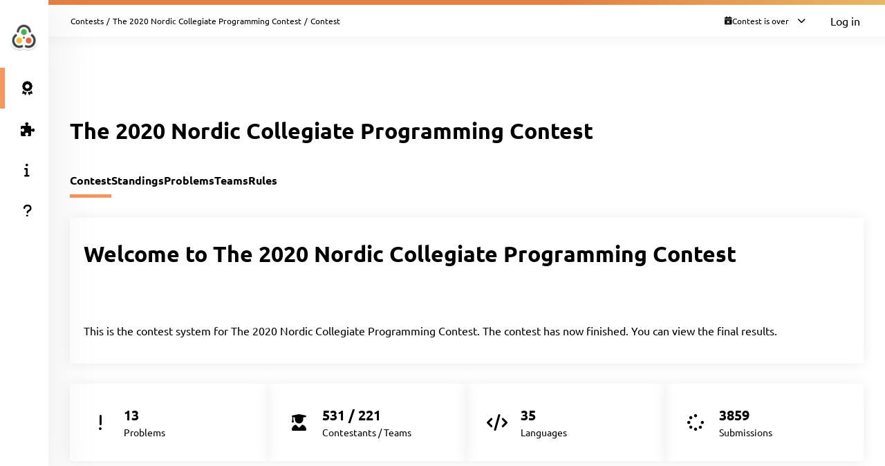

--- FILE ---
content_type: text/html; charset=UTF-8
request_url: https://ncpc20.kattis.com/contests/ncpc20?filter=2944
body_size: 5546
content:
<!DOCTYPE html>
<html class="" lang="en">
<head>
    <!-- Load sentry as early as possible -->
            <script nonce="ec2f6f0e0160d0f65804ff51c3a6cf78108780586bf17331b639b703d88ca592" src="https://js.sentry-cdn.com/1ad5e9767ad243d396a93ef40135e743.min.js" crossorigin="anonymous" data-lazy="no"></script>

    <script nonce="ec2f6f0e0160d0f65804ff51c3a6cf78108780586bf17331b639b703d88ca592" type="module">
        Sentry.onLoad(function() {
            Sentry.init({
                dsn: "https://1ad5e9767ad243d396a93ef40135e743:0f66eac85d88443baa349f5bc2497f28@sentry.io/271015",
                release: "4db50a522493f906239746b484ea4f6a47fe205a",
                environment: "production",
                whitelistUrls: [
                    /https?:\/\/ncpc20\.kattis\.com/                 ],
                ignoreErrors: [
                    "Non-Error exception captured",                     "Non-Error promise rejection captured",                    'ResizeObserver loop limit exceeded',                    'Can\'t find variable: zaloJSV2'                ],
                denyUrls: ['/static\.cloudflareinsights\.com/'],                 autoSessionTracking: false,
                integrations: [                    new Sentry.BrowserTracing(),
                ],
                tracesSampleRate: 0,
                profilesSampleRate: 1.0,
                replaysSessionSampleRate: 0,                 replaysOnErrorSampleRate: 0,                 tracePropagationTargets: ["localhost", /https?:\/\/ncpc20\.kattis\.com/],             });
                        Sentry.configureScope((scope) => scope.setTransactionName("contests_view"));         })
    </script>

    <meta charset="UTF-8" >
    <meta http-equiv="X-UA-Compatible" content="IE=edge">
    <meta name="viewport" content="width=device-width, initial-scale=1">
    <title>
            Contest     &ndash; Kattis, The 2020 Nordic Collegiate Programming Contest</title>

    <!-- Jquery and Jquery-ui -->
    <link href="/assets/30b75e10b2748ce271c566e31bd1a36f/jquery-ui-dist/jquery-ui.theme.min.css" rel="stylesheet">
    <script nonce="ec2f6f0e0160d0f65804ff51c3a6cf78108780586bf17331b639b703d88ca592" src="/assets/30b75e10b2748ce271c566e31bd1a36f/jquery/dist/jquery.min.js"></script>
    <script nonce="ec2f6f0e0160d0f65804ff51c3a6cf78108780586bf17331b639b703d88ca592" src="/assets/30b75e10b2748ce271c566e31bd1a36f/jquery-ui-dist/jquery-ui.min.js"></script>

    <!-- Timezone Cookie -->
    <script nonce="ec2f6f0e0160d0f65804ff51c3a6cf78108780586bf17331b639b703d88ca592" type="module" src="/js/8ef101c0f3049ccd977a434acb1e52e8/modules/timezone.js"></script>

    <!-- Fonts/Icons -->
    <link href="/assets/30b75e10b2748ce271c566e31bd1a36f/@fortawesome/fontawesome-free/css/all.min.css" rel="stylesheet">

            <link href="/assets/30b75e10b2748ce271c566e31bd1a36f/@fontsource/merriweather/300.css" rel="stylesheet">
        <link href="/assets/30b75e10b2748ce271c566e31bd1a36f/@fontsource/merriweather/300-italic.css" rel="stylesheet">
            <link href="/assets/30b75e10b2748ce271c566e31bd1a36f/@fontsource/merriweather/400.css" rel="stylesheet">
        <link href="/assets/30b75e10b2748ce271c566e31bd1a36f/@fontsource/merriweather/400-italic.css" rel="stylesheet">
            <link href="/assets/30b75e10b2748ce271c566e31bd1a36f/@fontsource/merriweather/700.css" rel="stylesheet">
        <link href="/assets/30b75e10b2748ce271c566e31bd1a36f/@fontsource/merriweather/700-italic.css" rel="stylesheet">
                <link href="/assets/30b75e10b2748ce271c566e31bd1a36f/@fontsource/ubuntu/300.css" rel="stylesheet">
        <link href="/assets/30b75e10b2748ce271c566e31bd1a36f/@fontsource/ubuntu/300-italic.css" rel="stylesheet">
            <link href="/assets/30b75e10b2748ce271c566e31bd1a36f/@fontsource/ubuntu/400.css" rel="stylesheet">
        <link href="/assets/30b75e10b2748ce271c566e31bd1a36f/@fontsource/ubuntu/400-italic.css" rel="stylesheet">
            <link href="/assets/30b75e10b2748ce271c566e31bd1a36f/@fontsource/ubuntu/500.css" rel="stylesheet">
        <link href="/assets/30b75e10b2748ce271c566e31bd1a36f/@fontsource/ubuntu/500-italic.css" rel="stylesheet">
            <link href="/assets/30b75e10b2748ce271c566e31bd1a36f/@fontsource/ubuntu/700.css" rel="stylesheet">
        <link href="/assets/30b75e10b2748ce271c566e31bd1a36f/@fontsource/ubuntu/700-italic.css" rel="stylesheet">
    
    <!-- DateRangePicker CSS -->
    <link href="/assets/30b75e10b2748ce271c566e31bd1a36f/bootstrap-daterangepicker/daterangepicker.css" rel="stylesheet">

    <!-- Editable and Select2 -->
    <link href="/assets/30b75e10b2748ce271c566e31bd1a36f/select2/dist/css/select2.css" rel="stylesheet">

            <link rel="apple-touch-icon-precomposed" sizes="57x57"   href="/images/favicon/apple-touch-icon-57x57.png">
        <link rel="apple-touch-icon-precomposed" sizes="114x114" href="/images/favicon/apple-touch-icon-114x114.png">
        <link rel="apple-touch-icon-precomposed" sizes="72x72"   href="/images/favicon/apple-touch-icon-72x72.png">
        <link rel="apple-touch-icon-precomposed" sizes="144x144" href="/images/favicon/apple-touch-icon-144x144.png">
        <link rel="apple-touch-icon-precomposed" sizes="60x60"   href="/images/favicon/apple-touch-icon-60x60.png">
        <link rel="apple-touch-icon-precomposed" sizes="120x120" href="/images/favicon/apple-touch-icon-120x120.png">
        <link rel="apple-touch-icon-precomposed" sizes="76x76"   href="/images/favicon/apple-touch-icon-76x76.png">
        <link rel="apple-touch-icon-precomposed" sizes="152x152" href="/images/favicon/apple-touch-icon-152x152.png">
        <link rel="icon" type="image/png" href="/images/favicon/favicon-196x196.png" sizes="196x196">
        <link rel="icon" type="image/png" href="/images/favicon/favicon-96x96.png"   sizes="96x96">
        <link rel="icon" type="image/png" href="/images/favicon/favicon-32x32.png"   sizes="32x32">
        <link rel="icon" type="image/png" href="/images/favicon/favicon-16x16.png"   sizes="16x16">
        <link rel="icon" type="image/png" href="/images/favicon/favicon-128.png"     sizes="128x128">
        <link rel="shortcut icon"         href="/images/favicon/favicon.ico">
        <meta name="application-name"                content="Kattis, The 2020 Nordic Collegiate Programming Contest">
        <meta name="msapplication-TileColor"         content="#FFFFFF">
        <meta name="msapplication-TileImage"         content="/images/favicon/mstile-144x144.png">
        <meta name="msapplication-square70x70logo"   content="/images/favicon/mstile-70x70.png">
        <meta name="msapplication-square150x150logo" content="/images/favicon/mstile-150x150.png">
        <meta name="msapplication-wide310x150logo"   content="/images/favicon/mstile-310x150.png">
        <meta name="msapplication-square310x310logo" content="/images/favicon/mstile-310x310.png">
    
    <!-- Own CSS -->
    <link rel="stylesheet" href="/css/8ee76760f6acb519e113bcce3adef195/style.css">
    <style type="text/css">           :root {
                      --branding-border: linear-gradient(to left, #e7b763 0%, #e47f43 38%);
              }

         </style>

    <script nonce="ec2f6f0e0160d0f65804ff51c3a6cf78108780586bf17331b639b703d88ca592" type="text/javascript">
        window.page_loaded_at = new Date();
        jQuery.noConflict();
    </script>

    
</head>

<body class="header-collapsed l-body_grid"  >



































<header class="l-page_header">
    <div class="page_header-arrow_expand_collapse">
        <i class="page_header-arrow_expand_collapse-arrow"></i>
    </div>
    <div class="page_header-wrapper">
        <div class="logo-container">
            <a class="logo-link" href="/" title="The 2020 Nordic Collegiate Programming Contest">
                <img class="logo" src="/images/site-logo?v=200f9ac2e8f894fa7119399bfd31094d" alt="The 2020 Nordic Collegiate Programming Contest logo" />
            </a>
            <h4 class="logo-container-text">The 2020 Nordic Collegiate Programming Contest</h4>
            <button class="menu_mobile_link" >
                <i class="fas fa-bars menu_mobile_link_icon"></i>
            </button>
            <script nonce="ec2f6f0e0160d0f65804ff51c3a6cf78108780586bf17331b639b703d88ca592" type="module" src="/js/8ef101c0f3049ccd977a434acb1e52e8/pages/master/nav.js"></script>
        </div>
        <div class="branding_border"></div>
        <div class="page_header-content">
            <nav>
                <ul class="main_menu">
                                                                    <li>
                            <a  href="/contests/ncpc20/standings" class="main_menu-item main_menu-item_link  is-main_menu-item-active" title="Standings">
                                                                    <i class="fas fa-award main_menu-item_icon"></i>
                                                                <span class="main_menu-item_name ">Standings</span>
                                                            </a>
                        </li>
                                                                    <li>
                            <a  href="/contests/ncpc20/problems" class="main_menu-item main_menu-item_link  " title="Problems">
                                                                    <i class="fas fa-puzzle-piece main_menu-item_icon"></i>
                                                                <span class="main_menu-item_name ">Problems</span>
                                                            </a>
                        </li>
                                                                    <li>
                            <a  href="/info" class="main_menu-item main_menu-item_link  " title="Info">
                                                                    <i class="fas fa-info main_menu-item_icon"></i>
                                                                <span class="main_menu-item_name ">Info</span>
                                                            </a>
                        </li>
                                                                    <li>
                            <a  href="https://support.kattis.com" class="main_menu-item main_menu-item_link  " title="Help">
                                                                    <i class="fas fa-question main_menu-item_icon"></i>
                                                                <span class="main_menu-item_name ">Help</span>
                                                            </a>
                        </li>
                                    </ul>
            </nav>
                    </div>
    </div>
</header>

<div class="l-main_area">
    

    
    <main class="flex flex-col grow content_padding">
        

































<div class="top_bar ">
    <script nonce="ec2f6f0e0160d0f65804ff51c3a6cf78108780586bf17331b639b703d88ca592" type="module" src="/js/8ef101c0f3049ccd977a434acb1e52e8/pages/master/top_bar.js"></script>
    <div class="branding_border"></div>
            <div class="top_bar-content-wrapper">
            <div class="top_bar-section top_bar-section-large">
                <div class="breadcrumb top_bar-item">
                                                                        <a href="/contests" class="breadcrumb-link">Contests</a><span class="breadcrumb-divider">/</span>
                                                    <a href="/contests/ncpc20" class="breadcrumb-link">The 2020 Nordic Collegiate Programming Contest</a><span class="breadcrumb-divider">/</span>
                                                                                    <span class="breadcrumb-current">
                                                    
            Contest    
                                            </span>
                </div>

                            </div>

            <div class="top_bar-section collapsible-menu-group-right top_bar-section-small items-center">
                
                
        



    <div id="contest_time" data-props="{&quot;has_start&quot;:true,&quot;elapsed_seconds&quot;:165219421,&quot;total_seconds&quot;:18000,&quot;refresh_at_start&quot;:true}" class="top_bar-item top_bar-item-right top_bar-item-button flex items-center text-xs">
        <div class="contest-progress collapsible-menu-container session-finished">
            <div class="py-2 top_bar-button" data-open-collapsible-menu-id="top_contest_menu">
                <div class="only_in_contest flex gap-2 items-center">
                    <i class="fa fa-stopwatch text-gray-200"></i>
                    <div class="time-remaining whitespace-nowrap">
                        <span class="count_remaining" >0:00:00</span>
                    </div>
                    <i class="fas fa-chevron-down top_bar-button-chevron_down"></i>
                    <i class="fas fa-chevron-up top_bar-button-chevron_up"></i>
                </div>
                                <div class="only_before_contest flex gap-2 items-center">
                    <i class="fa fa-hourglass-start text-gray-200"></i>
                                            <div class="starts-in whitespace-nowrap">
                            <span class="countdown">-1912 days 6:17:01</span>
                        </div>
                                        <i class="fas fa-chevron-down top_bar-button-chevron_down"></i>
                    <i class="fas fa-chevron-up top_bar-button-chevron_up"></i>
                </div>
                <div class="finished flex gap-2 items-center">
                    <i class="fa fa-calendar-times text-gray-200"></i>
                    <div class="time-remaining whitespace-nowrap">
                        Contest is over                    </div>
                    <i class="fas fa-chevron-down top_bar-button-chevron_down"></i>
                    <i class="fas fa-chevron-up top_bar-button-chevron_up"></i>
                </div>
            </div>

            <div id="top_contest_menu" class="collapsible-menu">
                <span class="collapsible-menu-arrow"></span>
                <div class="collapsible-menu-content">
                    <h2 class="mb-2">The 2020 Nordic Collegiate Programming Contest</h2>
                    <hr>
                    <div class="only_in_contest">
                        <div class="time-elapsed flex justify-between mb-2">
                            <h4>Time elapsed</h4>
                            <span class="count_elapsed text-right">5:00:00</span>
                        </div>
                        <div class="time-remaining flex justify-between">
                            <h4>Time Remaining</h4>
                            <span class="count_remaining text-sm">0:00:00</span>
                        </div>
                        <hr>
                    </div>
                    <div class="only_before_contest">
                                                    <div class="starts-in flex justify-between mb-2">
                                <h4>Starts in</h4>
                                <span class="countdown">-1912 days 6:17:01</span>
                            </div>
                                                                            <div class="time-remaining flex justify-between">
                                <h4>Ends in</h4>
                                <span class="count_until_end">-1912 days 1:17:01</span>
                            </div>
                                                <hr>
                    </div>
                    <div>
                        <div class="contest-start flex justify-between mb-2">
                                                                                                <h4>Start</h4>
                                    2020-11-07 11:00 CET
                                                                                    </div>
                        <div class="contest-end flex justify-between">
                                                            <h4>End</h4>
                                2020-11-07 16:00 CET
                                                    </div>
                                            </div>
                    <hr>
                    <a href="/contests/ncpc20/standings" class="font-bold">Visit Scoreboard</a>
                </div>
            </div>
        </div>
    </div>
    

                                    <a href="/login" class="button button-primary button-small">Log in</a>
                            </div>
        </div>
    
    
        



            
    
            

    </div>

        
            <script nonce="ec2f6f0e0160d0f65804ff51c3a6cf78108780586bf17331b639b703d88ca592" type="module" src="/js/8ef101c0f3049ccd977a434acb1e52e8/modules/banner.js"></script>
    
    

    
            <div class="mb-4">
                    
    
    <script nonce="ec2f6f0e0160d0f65804ff51c3a6cf78108780586bf17331b639b703d88ca592" type="application/json" id="alert-team-data">{"csrf_token": "1073889732964251597953070515729495675703","invitation_url": "\/ajax\/session\/invitation-response","in_session_url": "\/ajax\/session\/is-in-session"}</script><script nonce="ec2f6f0e0160d0f65804ff51c3a6cf78108780586bf17331b639b703d88ca592" type="module" src="/js/8ef101c0f3049ccd977a434acb1e52e8/modules/team_invitation_alert.js"></script>

                        


                    






            
        </div>
    
            


    
        
    <div class="flex justify-between items-center mb-8 mt-4">
        <h1>The 2020 Nordic Collegiate Programming Contest</h1>
        <div>
                            
    
                    </div>
    </div>


    
    
    <div class="l-strip_list-gap strip-plain">
        <script nonce="ec2f6f0e0160d0f65804ff51c3a6cf78108780586bf17331b639b703d88ca592" type="module" src="/js/8ef101c0f3049ccd977a434acb1e52e8/modules/mobile_tabs.js"></script><nav class="tab-nav" data-mobile-select-classes="is-hidden@md"><a class="tab-nav-item active" href="/contests/ncpc20" title="Contest">Contest</a><a class="tab-nav-item " href="/contests/ncpc20/standings" title="Standings">Standings</a><a class="tab-nav-item " href="/contests/ncpc20/problems" title="Problems">Problems</a><a class="tab-nav-item " href="/contests/ncpc20/teams" title="Teams">Teams</a><a class="tab-nav-item " href="/contests/ncpc20/rules" title="Rules">Rules</a><div class="ml-auto flex"></div></nav>
    </div>
    <section class="l-strip_list">
        <div class="strip">
            <div class="strip-item">
                <h1 class="mb-2">Welcome to The 2020 Nordic Collegiate Programming Contest</h1>
                
     <div>
             </div>

            </div>

                            <div class="strip-item strip-item-secondary">
                    
            <p>
        This is the contest system for The 2020 Nordic Collegiate Programming Contest.
                    The contest has now finished.
                            You can view the                <a href="/contests/ncpc20/standings">final results</a>.
                        </p>

                </div>
                    </div>

                    <section class="flex flex-wrap gap-25 w-full">
                                    <div class="strip-grid-item mb-0 grow basis-1/5">
                        <div class="flex">
                            <div class="icon-badge blue"><i class="fas fa-exclamation"></i></div>
                            <div class="ml-2">
                                <span class="text-xl font-bold">13</span><br>
                                <span class="text-sm text-gray-200">Problems</span>
                            </div>
                        </div>
                    </div>
                                    <div class="strip-grid-item mb-0 grow basis-1/5">
                        <div class="flex">
                            <div class="icon-badge green"><i class="fas fa-user-graduate"></i></div>
                            <div class="ml-2">
                                <span class="text-xl font-bold">531 / 221</span><br>
                                <span class="text-sm text-gray-200">Contestants / Teams</span>
                            </div>
                        </div>
                    </div>
                                    <div class="strip-grid-item mb-0 grow basis-1/5">
                        <div class="flex">
                            <div class="icon-badge yellow"><i class="fas fa-code"></i></div>
                            <div class="ml-2">
                                <span class="text-xl font-bold">35</span><br>
                                <span class="text-sm text-gray-200">Languages</span>
                            </div>
                        </div>
                    </div>
                                    <div class="strip-grid-item mb-0 grow basis-1/5">
                        <div class="flex">
                            <div class="icon-badge light-blue"><i class="fas fa-spinner"></i></div>
                            <div class="ml-2">
                                <span class="text-xl font-bold">3859</span><br>
                                <span class="text-sm text-gray-200">Submissions</span>
                            </div>
                        </div>
                    </div>
                            </section>
        
        <article class="strip-grid strip-grid-2-columns">
            
            <div class="strip-grid-item">
                
    <h2 class="mb-4">Start &amp; End Times</h2>
    <div class="table-container">
        <div class="table-wrapper">
            <table class="table2">
                <tr>
                                            <td style="min-width:180px">Start Time</td>
                        <td>
                            2020-11-07 11:00 CET
                        </td>
                                    </tr>

                
                <tr>
                    <td>End time</td>
                    <td>2020-11-07 16:00 CET</td>
                </tr>
            </table>
        </div>
    </div>

            </div>

                            <div class="strip-grid-item">
                    
    <h2 class="mb-4">Problems</h2>
                        <div class="table-container">
                <div class="table-wrapper">
                    <table class="table2">
                        <thead>
                            <tr>
                                <th>Label</th>
                                <th>Problem</th>
                                                            </th>
                        </thead>
                        <tbody>
                                                            <tr>
                                    <td><a href="/contests/ncpc20/problems/arrayofdiscord">A</a></td>
                                    <td><a href="/contests/ncpc20/problems/arrayofdiscord">Array of Discord</a></td>
                                                                    </tr>
                                                            <tr>
                                    <td><a href="/contests/ncpc20/problems/bigbrother">B</a></td>
                                    <td><a href="/contests/ncpc20/problems/bigbrother">Big Brother</a></td>
                                                                    </tr>
                                                            <tr>
                                    <td><a href="/contests/ncpc20/problems/coinstacks">C</a></td>
                                    <td><a href="/contests/ncpc20/problems/coinstacks">Coin Stacks</a></td>
                                                                    </tr>
                                                            <tr>
                                    <td><a href="/contests/ncpc20/problems/damsindistress">D</a></td>
                                    <td><a href="/contests/ncpc20/problems/damsindistress">Dams in Distress</a></td>
                                                                    </tr>
                                                            <tr>
                                    <td><a href="/contests/ncpc20/problems/exhaustiveexperiment">E</a></td>
                                    <td><a href="/contests/ncpc20/problems/exhaustiveexperiment">Exhaustive Experiment</a></td>
                                                                    </tr>
                                                            <tr>
                                    <td><a href="/contests/ncpc20/problems/filmcritics">F</a></td>
                                    <td><a href="/contests/ncpc20/problems/filmcritics">Film Critics</a></td>
                                                                    </tr>
                                                            <tr>
                                    <td><a href="/contests/ncpc20/problems/gigcombinatorics">G</a></td>
                                    <td><a href="/contests/ncpc20/problems/gigcombinatorics">Gig Combinatorics</a></td>
                                                                    </tr>
                                                            <tr>
                                    <td><a href="/contests/ncpc20/problems/hiringfiring">H</a></td>
                                    <td><a href="/contests/ncpc20/problems/hiringfiring">Hiring and Firing</a></td>
                                                                    </tr>
                                                            <tr>
                                    <td><a href="/contests/ncpc20/problems/infectionestimation">I</a></td>
                                    <td><a href="/contests/ncpc20/problems/infectionestimation">Infection Estimation</a></td>
                                                                    </tr>
                                                            <tr>
                                    <td><a href="/contests/ncpc20/problems/joiningflows">J</a></td>
                                    <td><a href="/contests/ncpc20/problems/joiningflows">Joining Flows</a></td>
                                                                    </tr>
                                                            <tr>
                                    <td><a href="/contests/ncpc20/problems/keepcalmandcarryoff">K</a></td>
                                    <td><a href="/contests/ncpc20/problems/keepcalmandcarryoff">Keep Calm And Carry Off</a></td>
                                                                    </tr>
                                                            <tr>
                                    <td><a href="/contests/ncpc20/problems/languagesurvey">L</a></td>
                                    <td><a href="/contests/ncpc20/problems/languagesurvey">Language Survey</a></td>
                                                                    </tr>
                                                            <tr>
                                    <td><a href="/contests/ncpc20/problems/methodicmultiplication">M</a></td>
                                    <td><a href="/contests/ncpc20/problems/methodicmultiplication">Methodic Multiplication</a></td>
                                                                    </tr>
                                                    </tbody>
                                            </table>
                </div>
            </div>
            
                </div>
            
            <div class="strip-grid-item">
                
    <h2>Scoring</h2>
    <p><span class="badge light-blue">Pass/Fail — Ranked</span></p>
    <div class="prose">
        <p><b>Explanation:</b><br>Each problem is pass/fail. Participants are ranked by the number of solved problems, breaking ties by penalty (sum of time + 20 minutes per wrong submission, for all solved problems). Time is rounded to minutes.</p>
    </div>

            </div>

            <div class="strip-grid-item">
                
            
    <h2>Standings</h2>

    <ul class="mt-2">
        <li>
                            Standings are shown without limitation.                    </li>

        
            </ul>

            </div>

            <div class="strip-grid-item">
                
    <h2>Languages</h2>
    <p>
                    <a class="badge text-dark"
                href="/contests/ncpc20/languages/apl">
                APL
            </a>
                    <a class="badge text-dark"
                href="/contests/ncpc20/languages/bash">
                Bash
            </a>
                    <a class="badge text-dark"
                href="/contests/ncpc20/languages/c">
                C
            </a>
                    <a class="badge text-dark"
                href="/contests/ncpc20/languages/cmemcheck">
                C with Memory Check
            </a>
                    <a class="badge text-dark"
                href="/contests/ncpc20/languages/csharp">
                C#
            </a>
                    <a class="badge text-dark"
                href="/contests/ncpc20/languages/cpp">
                C++
            </a>
                    <a class="badge text-dark"
                href="/contests/ncpc20/languages/cppmemcheck">
                C++ with Memory Check
            </a>
                    <a class="badge text-dark"
                href="/contests/ncpc20/languages/cobol">
                COBOL
            </a>
                    <a class="badge text-dark"
                href="/contests/ncpc20/languages/lisp">
                Common Lisp
            </a>
                    <a class="badge text-dark"
                href="/contests/ncpc20/languages/dart">
                Dart
            </a>
                    <a class="badge text-dark"
                href="/contests/ncpc20/languages/fsharp">
                F#
            </a>
                    <a class="badge text-dark"
                href="/contests/ncpc20/languages/fortran">
                Fortran
            </a>
                    <a class="badge text-dark"
                href="/contests/ncpc20/languages/gerbil">
                Gerbil
            </a>
                    <a class="badge text-dark"
                href="/contests/ncpc20/languages/go">
                Go
            </a>
                    <a class="badge text-dark"
                href="/contests/ncpc20/languages/haskell">
                Haskell
            </a>
                    <a class="badge text-dark"
                href="/contests/ncpc20/languages/java">
                Java
            </a>
                    <a class="badge text-dark"
                href="/contests/ncpc20/languages/javascript">
                JavaScript (Node.js)
            </a>
                    <a class="badge text-dark"
                href="/contests/ncpc20/languages/javascriptspidermonkey">
                JavaScript (SpiderMonkey)
            </a>
                    <a class="badge text-dark"
                href="/contests/ncpc20/languages/julia">
                Julia
            </a>
                    <a class="badge text-dark"
                href="/contests/ncpc20/languages/kotlin">
                Kotlin
            </a>
                    <a class="badge text-dark"
                href="/contests/ncpc20/languages/objectivec">
                Objective-C
            </a>
                    <a class="badge text-dark"
                href="/contests/ncpc20/languages/ocaml">
                OCaml
            </a>
                    <a class="badge text-dark"
                href="/contests/ncpc20/languages/pascal">
                Pascal
            </a>
                    <a class="badge text-dark"
                href="/contests/ncpc20/languages/php">
                PHP
            </a>
                    <a class="badge text-dark"
                href="/contests/ncpc20/languages/prolog">
                Prolog
            </a>
                    <a class="badge text-dark"
                href="/contests/ncpc20/languages/python2">
                Python 2
            </a>
                    <a class="badge text-dark"
                href="/contests/ncpc20/languages/python3">
                Python 3
            </a>
                    <a class="badge text-dark"
                href="/contests/ncpc20/languages/python3numpy">
                Python 3 with NumPy
            </a>
                    <a class="badge text-dark"
                href="/contests/ncpc20/languages/ruby">
                Ruby
            </a>
                    <a class="badge text-dark"
                href="/contests/ncpc20/languages/rust">
                Rust
            </a>
                    <a class="badge text-dark"
                href="/contests/ncpc20/languages/scala">
                Scala
            </a>
                    <a class="badge text-dark"
                href="/contests/ncpc20/languages/swift">
                Swift
            </a>
                    <a class="badge text-dark"
                href="/contests/ncpc20/languages/typescript">
                TypeScript
            </a>
                    <a class="badge text-dark"
                href="/contests/ncpc20/languages/visualbasic">
                Visual Basic
            </a>
                    <a class="badge text-dark"
                href="/contests/ncpc20/languages/zig">
                Zig
            </a>
            </p>

            </div>
        </article>
    </section>


    </main>

    



    <footer class="l-footer ">
        <span class="text-center text-sm divider-separated-list">
            <a href="/info/contact">Contact</a>
            <a href="https://status.kattis.com">System Status</a>
            <a rel="terms-of-service" href="/contracts/current/tos">Terms of Service</a>
            <a rel=""privacy-policy" href="/contracts/current/privacy_policy">Privacy Policy</a>
        </span>
    </footer>

</div>



    <script nonce="ec2f6f0e0160d0f65804ff51c3a6cf78108780586bf17331b639b703d88ca592" type="module" src="/js/8ef101c0f3049ccd977a434acb1e52e8/pages/contest/header.js"></script>
<script nonce="ec2f6f0e0160d0f65804ff51c3a6cf78108780586bf17331b639b703d88ca592" src="/assets/30b75e10b2748ce271c566e31bd1a36f/moment/min/moment.min.js"></script>
<script nonce="ec2f6f0e0160d0f65804ff51c3a6cf78108780586bf17331b639b703d88ca592" src="/assets/30b75e10b2748ce271c566e31bd1a36f/bootstrap-daterangepicker/daterangepicker.js"></script>
<script nonce="ec2f6f0e0160d0f65804ff51c3a6cf78108780586bf17331b639b703d88ca592" src="/assets/30b75e10b2748ce271c566e31bd1a36f/select2/dist/js/select2.full.min.js"></script>



        <script defer nonce="ec2f6f0e0160d0f65804ff51c3a6cf78108780586bf17331b639b703d88ca592" src="https://status.kattis.com/embed/script.js"></script>
<script defer src="https://static.cloudflareinsights.com/beacon.min.js/vcd15cbe7772f49c399c6a5babf22c1241717689176015" integrity="sha512-ZpsOmlRQV6y907TI0dKBHq9Md29nnaEIPlkf84rnaERnq6zvWvPUqr2ft8M1aS28oN72PdrCzSjY4U6VaAw1EQ==" nonce="ec2f6f0e0160d0f65804ff51c3a6cf78108780586bf17331b639b703d88ca592" data-cf-beacon='{"version":"2024.11.0","token":"6651308a007d4d459b12876077322bfb","server_timing":{"name":{"cfCacheStatus":true,"cfEdge":true,"cfExtPri":true,"cfL4":true,"cfOrigin":true,"cfSpeedBrain":true},"location_startswith":null}}' crossorigin="anonymous"></script>
</body>
</html>


--- FILE ---
content_type: text/css
request_url: https://ncpc20.kattis.com/css/8ee76760f6acb519e113bcce3adef195/general/util.css
body_size: 1588
content:
.heading-h1 {
    font-size: var(--font-xxxlarge);
}

.heading-h2 {
    font-size: var(--font-xlarge);
}

.mt-0 {
    margin-top: 0 !important;
}

.mt-1 {
    margin-top: 5px;
}

.mt-2 {
    margin-top: 10px;
}

.-mt-2 {
    margin-top: -10px;
}

.-mt-4 {
    margin-top: -20px;
}

.mt-3 {
    margin-top: 15px;
}

.mt-4 {
    margin-top: 20px;
}

.mt-5 {
    margin-top: 25px;
}

.mt-10 {
    margin-top: 50px;
}


.mb-0 {
    margin-bottom: 0px !important;
}

.mb-1 {
    margin-bottom: 5px;
}

.mb-2 {
    margin-bottom: 10px;
}

.-mb-2 {
    margin-bottom: -10px;
}

.mb-3 {
    margin-bottom: 15px;
}

.mb-4 {
    margin-bottom: 20px;
}

.mb-5 {
    margin-bottom: 25px;
}

.mb-8 {
    margin-bottom: 40px;
}

.mb-10 {
    margin-bottom: 50px;
}

.my-0 {
    margin-top: 0px !important;
    margin-bottom: 0px !important;
}

.my-1 {
    margin-top: 5px;
    margin-bottom: 5px;
}

.-my-1 {
    margin-top: -5px;
    margin-bottom: -5px;
}

.my-2 {
    margin-top: 10px;
    margin-bottom: 10px;
}

.my-3 {
    margin-top: 15px;
    margin-bottom: 15px;
}

.my-4 {
    margin-top: 20px;
    margin-bottom: 20px;
}

.my-auto {
    margin-top: auto !important;
    margin-bottom: auto !important;
}

.mx-auto {
    margin-left: auto !important;
    margin-right: auto !important;
}

.mx-2 {
    margin-left: 10px;
    margin-right: 10px;
}

.mx-5 {
    margin-left: 25px;
    margin-right: 25px;
}


.mr-0 {
    margin-right: 0px!important;
}

.mr-1 {
    margin-right: 5px;
}

.mr-2 {
    margin-right: 10px;
}

.mr-4 {
    margin-right: 20px;
}

.ml-auto {
    margin-left: auto;
}

.ml-1 {
    margin-left: 5px;
}

.ml-2 {
    margin-left: 10px;
}

.ml-4 {
    margin-left: 20px;
}


.pt-0 {
    padding-top: 0px!important;
}
.pt-1 {
    padding-top: 5px;
}
.pt-2 {
    padding-top: 10px;
}

.pl-0 {
    padding-left: 0;
}
.pl-4 {
    padding-left: 20px;
}

.px-2 {
    padding-left: 10px;
    padding-right: 10px;
}
.px-4 {
    padding-left: 20px;
    padding-right: 20px;
}

.p-1 {
    padding: 5px !important;
}

.p-5 {
    padding: 30px;
}

.pr-1 {
    padding-right: 5px;
}

.pr-2 {
    padding-right: 10px;
}

.pb-4 {
    padding-bottom: 20px;
}

.py-1 {
    padding-top: 5px!important;
    padding-bottom: 5px!important;
}

.py-2 {
    padding-top: 10px!important;
    padding-bottom: 10px!important;
}

.w-3 {
    width: 120px;
}

.w-160 {
    width: 160px;
}

.w-280 {
    width: 280px;
}

.w-300 {
    width: 300px;
}

.w-350 {
    width: 350px;
}

.w-auto {
    width: auto!important;
}

.w-full {
    width: 100%;
}

.w-90 {
    width: 90%;
}

.w-half {
    width: 50%;
}

.max-w-250 {
    max-width: 250px;
}

.max-w-800 {
    max-width: 800px;
}

.max-w-full {
    max-width: 100%;
}

.h-auto {
    height: auto;
}

.h-full {
    height: 100%;
}

.h-max-content {
    height: max-content;
}

.min-h-auto {
    min-height: auto !important;
}

.max-h-full {
    max-height: 100%;
}

.rounded-sm {
    border-radius: 3px !important;
}

.rounded-md {
    border-radius: 5px !important;
}

.rounded-full {
    border-radius: 9999px !important;
}

.border-white {
    border-color: white;
}

.block {
    display: block;
}

.inline-block {
    display: inline-block;
}

.flex {
    display: flex !important;
}

.inline-flex {
    display: inline-flex;
}

.flex-col {
    flex-direction: column;
}

.flex-wrap {
    flex-wrap: wrap;
}

.grow {
    flex-grow: 1;
}

.basis-full {
    flex-basis: 100%;
}

.basis-1\/5 {
    flex-basis: 20%;
}

.justify-center {
    justify-content: center;
}

.justify-between {
    justify-content: space-between;
}

.justify-left {
    justify-content: left !important;
}

.justify-right {
    justify-content: right;
}

.items-center {
    align-items: center;
}

.items-start,
.align-start { /*TODO: remove align-start and convert to items-start */
    align-items: flex-start;
}

.items-end {
    align-items: end;
}

.self-start {
    align-self: flex-start;
}

.self-center {
    align-self: center;
}

.gap-1 {
    gap: 2px;
}

.gap-2 {
    gap: 4px;
}

.gap-6px {
    gap: 6px;
}

.gap-3 {
    gap: 8px;
}

.gap-4 {
    gap: 16px;
}

.gap-25 {
    gap: 25px;
}

.gap-50 {
    gap: 50px !important;
}

.align-super{
    vertical-align: super;
}

.align-middle {
    vertical-align: middle;
}

.align-bottom {
    vertical-align: bottom;
}

.font-italic {
    font-style: italic;
}

.font-bold {
    font-weight: bold;
}

.font-normal {
    font-weight: normal!important;
}

.text-center {
    text-align: center;
}

.text-left {
    text-align: left;
}

.text-right {
    text-align: right;
}

.hint {
    color: var(--em-text-color);
}

/* Normal (text-dark) or inverted (text-bright) text color */
.text-dark {
    color: var(--text-color);
}
.text-bright {
    color: var(--bright-text-color);
}


/* Medal colors */
.text-gold {
    color: var(--color-gold);
}
.text-silver {
    color: var(--color-silver);
}
.text-bronze {
    color: var(--color-bronze);
}


/* Basic Colors */
.text-red {
    color: var(--color-red);
}
.text-orange {
    color: var(--color-orange);
}
.text-yellow {
    color: var(--color-yellow);
}
.text-green {
    color: var(--color-green);
}
.text-blue-100 {
    color: var(--color-light-blue);
}
.text-blue-200 {
    color: var(--link-color);
}
.text-purple {
    color: var(--color-purple);
}


/* Functional Colors */
.text-success {
    color: var(--success-text-color);
}
.text-partial-success {
    color: var(--color-partial-success);
}
.text-warning {
    color: var(--color-warning);
}
.text-error {
    color: var(--color-error);
}
.text-neutral {
    color: var(--color-neutral);
}
.text-pending {
    color: var(--color-pending);
}

.text-easy {
    /* Not technically correct, but feels overkill to make a new color here... (?) */
    color: var(--success-text-color);
}
.text-medium {
    color: var(--color-medium);
}
.text-hard {
    color: var(--color-hard);
}


.text-3xs {
    font-size: var(--font-xxxsmall)
}

.text-2xs {
    font-size: var(--font-xxsmall)
}

.text-xs {
    font-size: var(--font-xsmall)
}

.text-sm {
    font-size: var(--font-small);
}

.text-lg {
    font-size: var(--font-large);
}

.text-xl {
    font-size: var(--font-xlarge);
}

.text-2xl {
    font-size: var(--font-xxlarge);
}

.text-3xl {
    font-size: var(--font-xxxlarge);
}

.monospace {
    font-family: monospace;
    font-variant-ligatures: none;
}

.line-through {
    text-decoration: line-through;
}

.leading-5	{
    line-height: 1.25rem; /* 20px */
}

.leading-6	{
    line-height: 1.5rem; /* 24px */
}

:hover.hover\:no-underline {
    text-decoration: none;
}

.whitespace-nowrap {
    white-space: nowrap;
}

.whitespace-normal-wrap {
    white-space: normal;
}

.whitespace-preserve-breaks {
    white-space: pre-line;
}

.relative {
    position: relative;
}

.absolute {
    position: absolute;
}

.right-2 {
    right: 10px;
}

.bottom-2 {
    bottom: 10px;
}

.list-none {
    list-style-type: none;
}

.cursor-pointer {
    cursor: pointer;
}

.bg-purple {
    background-color: var(--color-purple);
}

.bg-orange {
    background-color: var(--color-orange);
}

.bg-success {
    background-color: var(--color-success);
}

.bg-warning {
    background-color: var(--color-warning);
}

.bg-error {
    background-color: var(--color-error);
}

.overflow-y-auto {
    overflow-y: auto;
}

.overflow-y-hidden {
    overflow-y: hidden;
}

.is-hidden {
    display: none !important;
}

.visibility-hidden {
    visibility: hidden !important;
}

.pointer-events-none {
    pointer-events: none;
}

@media (min-width: 770px) {
    .basis-1\/3\@md {
        flex-basis: 33%;
    }

    .basis-2\/3\@md {
        flex-basis: 66%;
    }

    .flex-row\@md {
        flex-direction: row;
    }

    .mt-0\@md {
        margin-top: 0;
    }

    .mb-0\@md {
        margin-bottom: 0;
    }

    .mr-3\@md {
        margin-right: 15px;
    }

    .is-hidden\@md {
        display: none !important;
    }

    .inline-block\@md {
        display: inline-block !important;
    }

    .w-auto\@md {
        width: auto;
    }

    .max-w-120\@md {
        max-width: 120px!important;
    }

    .max-w-180\@md {
        max-width: 180px!important;
    }

    .max-w-250\@md {
        max-width: 250px!important;
    }

    .max-w-300\@md {
        max-width: 300px;
    }

    .max-w-400\@md {
        max-width: 400px;
    }

    .max-w-600\@md {
        max-width: 600px;
    }
}
